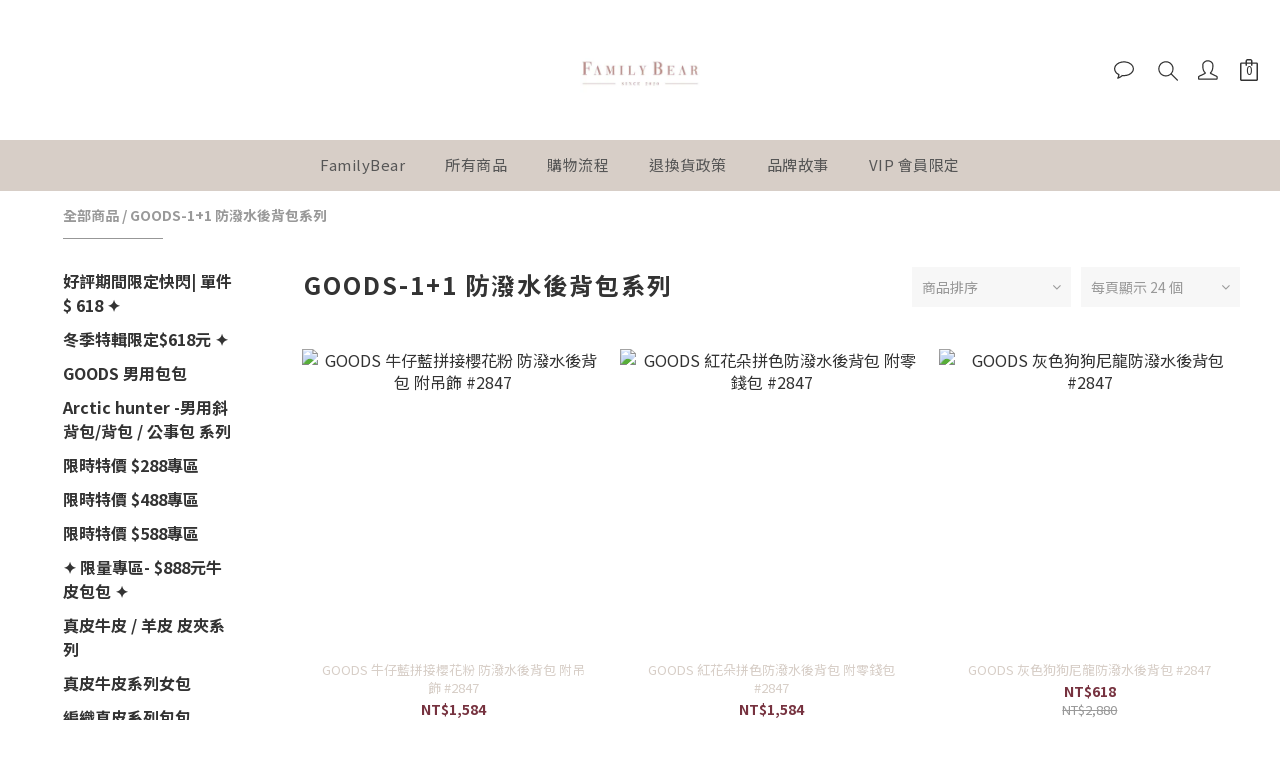

--- FILE ---
content_type: text/plain
request_url: https://www.google-analytics.com/j/collect?v=1&_v=j102&a=1377414381&t=pageview&cu=TWD&_s=1&dl=https%3A%2F%2Fwww.familybear.co%2Fcategories%2Fgoodsbackpack&ul=en-us%40posix&dt=GOODS%7CFamilyBear%7C%E7%86%B1%E9%8A%B7%7C%E5%BE%8C%E8%83%8C%E5%8C%85%E7%B3%BB%E5%88%97%7C%E9%81%8B%E5%8B%95%E9%A2%A8%7C%E6%A0%BC%E7%B4%8B&sr=1280x720&vp=1280x720&_u=aGBAAEIJAAAAACAMI~&jid=50222408&gjid=953912906&cid=383349080.1769026272&tid=UA-199299696-1&_gid=845339154.1769026272&_r=1&_slc=1&z=1427071612
body_size: -450
content:
2,cG-X80EMHGFX4